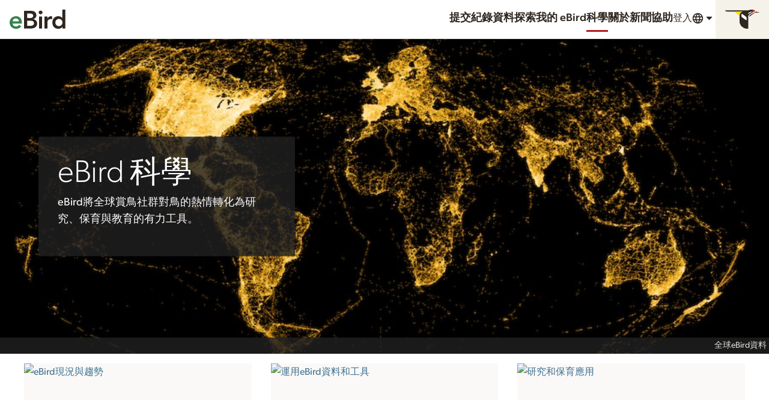

--- FILE ---
content_type: application/javascript; charset=UTF-8
request_url: https://science.ebird.org/_nuxt/2860f28.js
body_size: 3320
content:
(window.webpackJsonp=window.webpackJsonp||[]).push([[184],{1080:function(t,e,n){var content=n(1174);content.__esModule&&(content=content.default),"string"==typeof content&&(content=[[t.i,content,""]]),content.locals&&(t.exports=content.locals);(0,n(17).default)("0967171c",content,!0,{sourceMap:!1})},1173:function(t,e,n){"use strict";n(1080)},1174:function(t,e,n){var o=n(16)(!1);o.push([t.i,"@keyframes pulse{0%,100%{opacity:1}50%{opacity:.5}}.Science-hero .MediaCredit-links{display:none}.Science-hero .MediaCredit-caption{margin-bottom:0;text-align:end}.Science-news .Science-news-blurb .Heading a{display:inline-block}.Science-news .Science-news-blurb .Heading a .Icon{margin-inline-start:.25rem;opacity:.5}.Science-news .Science-news-blurb .Breadcrumbs{color:#6f6e67}",""]),t.exports=o},1449:function(t,e,n){"use strict";n.r(e);n(21);var o=n(4),r=(n(36),n(0)),c=n(989),l=r.a.extend({name:"Home",data:function(){return{env:this.$config,heroAssetId:"294584391",recentNewsPosts:[]}},fetch:function(){var t=this;return Object(o.a)(regeneratorRuntime.mark((function e(){var n;return regeneratorRuntime.wrap((function(e){for(;;)switch(e.prev=e.next){case 0:return n="".concat(t.env.ebirdWpBase).concat(t.wpPortalCode).concat(t.env.ebirdWpContentPath,"posts/tag/science"),!1,e.next=4,Object(c.a)(n,t.$i18n.locale,t.wpPortalCode,false,3).then((function(e){e&&(t.recentNewsPosts=e.results)})).catch((function(t){console.log(t)}));case 4:case"end":return e.stop()}}),e)})))()},computed:{wpPortalCode:function(){return this.$route.params.portal?this.$route.params.portal:"ebird"}},mounted:function(){this.$fetch()}}),d=(n(1173),n(3)),component=Object(d.a)(l,(function(){var t=this,e=t._self._c;t._self._setupProxy;return e("div",{staticClass:"Science"},[e("CloPageSection",{attrs:{padding:"flush",color:"primaryDark"}},[e("div",{staticClass:"Science-hero"},[e("CloMedia",{staticClass:"Media--flush Media--overlayLeft",scopedSlots:t._u([{key:"content",fn:function(){return[e("CloMedia",{staticClass:"u-margin-none",attrs:{overlap:""},scopedSlots:t._u([{key:"content",fn:function(){return[e("CloImageAspectRatio",{staticClass:"ImageAspectRatio--heroFullWidth",attrs:{reverse:""},scopedSlots:t._u([{key:"image",fn:function(){return[e("img",{staticClass:"heroImage",attrs:{alt:"",src:"/images/science-hero-2400.jpg",srcset:"/images/science-hero-160.jpg 160w, /images/science-hero-320.jpg 320w, /images/science-hero-480.jpg 480w, /images/science-hero-640.jpg 640w, /images/science-hero-900.jpg 900w, /images/science-hero-1200.jpg 1200w, /images/science-hero-2400.jpg 2400w",sizes:"(min-width: 768px) 67vw, 100vw"}})]},proxy:!0}])})]},proxy:!0},{key:"caption",fn:function(){return[e("CloMediaCredit",{attrs:{inline:"",overlay:"",reverse:"",caption:t.$t("science.heroCaption")}})]},proxy:!0}])})]},proxy:!0},{key:"caption",fn:function(){return[e("CloHeading",{attrs:{level:"1",size:"1",thin:"",reverse:""}},[t._v(t._s(t.$t("app.title")))]),t._v(" "),e("p",{staticClass:"u-colorReverse"},[t._v(t._s(t.$t("app.description")))])]},proxy:!0}])})],1)]),t._v(" "),e("CloPageSection",{attrs:{width:"xl"}},[e("CloGridFlex",{attrs:{gutter:"responsive"}},[e("CloGridFlexCell",{staticClass:"u-md-size1of3"},[e("CloMedia",{scopedSlots:t._u([{key:"content",fn:function(){return[e("CloImageAspectRatio",{attrs:{shape:"sixteenByNine"},scopedSlots:t._u([{key:"image",fn:function(){return[e("NLink",{staticStyle:{display:"contents"},attrs:{to:t.localePath(t.$portalPath("status-and-trends"))}},[e("img",{directives:[{name:"clo-lazy-image",rawName:"v-clo-lazy-image"}],attrs:{alt:t.$t("modeling.title"),"data-src":"/images/st-feature-gadwal-v2021-900.jpg","data-srcset":"\n\t\t\t\t\t\t\t\t\t\t\t/images/st-feature-gadwal-v2021-160.jpg   160w,\n\t\t\t\t\t\t\t\t\t\t\t/images/st-feature-gadwal-v2021-320.jpg   320w,\n\t\t\t\t\t\t\t\t\t\t\t/images/st-feature-gadwal-v2021-480.jpg   480w,\n\t\t\t\t\t\t\t\t\t\t\t/images/st-feature-gadwal-v2021-640.jpg   640w,\n\t\t\t\t\t\t\t\t\t\t\t/images/st-feature-gadwal-v2021-900.jpg   900w,\n\t\t\t\t\t\t\t\t\t\t\t/images/st-feature-gadwal-v2021-1200.jpg 1200w,\n\t\t\t\t\t\t\t\t\t\t\t/images/st-feature-gadwal-v2021-1600.jpg 1600w,\n\t\t\t\t\t\t\t\t\t\t\t/images/st-feature-gadwal-v2021-2400.jpg 2400w\n\t\t\t\t\t\t\t\t\t\t",sizes:"(min-width: 1200px) 365px, (min-width: 768px) and (max-width: 1199px) 33vw, 100vw"}})])]},proxy:!0}])})]},proxy:!0},{key:"caption",fn:function(){return[e("CloHeading",{attrs:{level:"2",size:"3"}},[e("NLink",{attrs:{to:t.localePath(t.$portalPath("status-and-trends"))}},[t._v(t._s(t.$t("modeling.title")))])],1),t._v(" "),e("p",[t._v(t._s(t.$t("modeling.desc")))])]},proxy:!0}])})],1),t._v(" "),e("CloGridFlexCell",{staticClass:"u-md-size1of3"},[e("CloMedia",{scopedSlots:t._u([{key:"content",fn:function(){return[e("CloImageAspectRatio",{attrs:{shape:"sixteenByNine"},scopedSlots:t._u([{key:"image",fn:function(){return[e("NLink",{staticStyle:{display:"contents"},attrs:{to:t.localePath(t.$portalPath({name:"wordpress",params:{page:"use-ebird-data"}}))}},[e("img",{directives:[{name:"clo-lazy-image",rawName:"v-clo-lazy-image"}],attrs:{alt:t.$t("science.dataToolsTitle"),"data-src":"".concat(t.env.mlDownloadBase,"121447321/900"),"data-srcset":"\n\t\t\t\t\t\t\t\t\t\t\t".concat(t.env.mlDownloadBase,"121447321/160   160w,\n\t\t\t\t\t\t\t\t\t\t\t").concat(t.env.mlDownloadBase,"121447321/320   320w,\n\t\t\t\t\t\t\t\t\t\t\t").concat(t.env.mlDownloadBase,"121447321/480   480w,\n\t\t\t\t\t\t\t\t\t\t\t").concat(t.env.mlDownloadBase,"121447321/640   640w,\n\t\t\t\t\t\t\t\t\t\t\t").concat(t.env.mlDownloadBase,"121447321/900   900w,\n\t\t\t\t\t\t\t\t\t\t\t").concat(t.env.mlDownloadBase,"121447321/1200 1200w,\n\t\t\t\t\t\t\t\t\t\t\t").concat(t.env.mlDownloadBase,"121447321/2400 2400w\n\t\t\t\t\t\t\t\t\t\t"),sizes:"(min-width: 1200px) 365px, (min-width: 768px) and (max-width: 1199px) 33vw, 100vw"}})])]},proxy:!0}])})]},proxy:!0},{key:"caption",fn:function(){return[e("CloHeading",{attrs:{level:"2",size:"3"}},[e("NLink",{attrs:{to:t.localePath(t.$portalPath({name:"wordpress",params:{page:"use-ebird-data"}}))}},[t._v(t._s(t.$t("science.dataToolsTitle")))])],1),t._v(" "),e("p",[t._v(t._s(t.$t("science.dataToolsDesc")))])]},proxy:!0}])})],1),t._v(" "),e("CloGridFlexCell",{staticClass:"u-md-size1of3"},[e("CloMedia",{scopedSlots:t._u([{key:"content",fn:function(){return[e("CloImageAspectRatio",{attrs:{shape:"sixteenByNine"},scopedSlots:t._u([{key:"image",fn:function(){return[e("NLink",{staticStyle:{display:"contents"},attrs:{to:t.localePath(t.$portalPath({name:"wordpress",params:{page:"research-and-conservation"}}))}},[e("img",{directives:[{name:"clo-lazy-image",rawName:"v-clo-lazy-image"}],attrs:{alt:t.$t("science.researchConservationTitle"),"data-src":"".concat(t.env.mlDownloadBase,"36502971/900"),"data-srcset":"\n\t\t\t\t\t\t\t\t\t\t\t".concat(t.env.mlDownloadBase,"36502971/160   160w,\n\t\t\t\t\t\t\t\t\t\t\t").concat(t.env.mlDownloadBase,"36502971/320   320w,\n\t\t\t\t\t\t\t\t\t\t\t").concat(t.env.mlDownloadBase,"36502971/480   480w,\n\t\t\t\t\t\t\t\t\t\t\t").concat(t.env.mlDownloadBase,"36502971/640   640w,\n\t\t\t\t\t\t\t\t\t\t\t").concat(t.env.mlDownloadBase,"36502971/900   900w,\n\t\t\t\t\t\t\t\t\t\t\t").concat(t.env.mlDownloadBase,"36502971/1200 1200w,\n\t\t\t\t\t\t\t\t\t\t\t").concat(t.env.mlDownloadBase,"36502971/2400 2400w\n\t\t\t\t\t\t\t\t\t\t"),sizes:"(min-width: 1200px) 365px, (min-width: 768px) and (max-width: 1199px) 33vw, 100vw"}})])]},proxy:!0}])})]},proxy:!0},{key:"caption",fn:function(){return[e("CloHeading",{attrs:{level:"2",size:"3"}},[e("NLink",{attrs:{to:t.localePath(t.$portalPath({name:"wordpress",params:{page:"research-and-conservation"}}))}},[t._v(t._s(t.$t("science.researchConservationTitle")))])],1),t._v(" "),e("p",[t._v(t._s(t.$t("science.researchConservationDesc")))])]},proxy:!0}])})],1)],1)],1),t._v(" "),t.recentNewsPosts.length?e("CloPageSection",{attrs:{width:"xl",color:"neutralLight",padding:"loose"}},[e("div",{staticClass:"Science-news"},[e("CloHeading",{staticClass:"u-stack-md",attrs:{level:"2",size:"2",thin:""}},[t._v(t._s(t.$t("science.recentScienceNews")))]),t._v(" "),e("CloGridFlex",{attrs:{gutter:"lg"}},t._l(t.recentNewsPosts,(function(n,o){return e("CloGridFlexCell",{key:n.postId,class:{"u-md-size1of2":o>0}},[e("CloMedia",{class:{"Media--inline-md-1to3 Media--topRule":o>0,"Media--inline-md-1to2 Media--loose":0===o},scopedSlots:t._u([{key:"content",fn:function(){return[e("CloImageAspectRatio",{attrs:{shape:"sixteenByNine"},scopedSlots:t._u([n.featuredImgAssetId?{key:"image",fn:function(){return[e("img",{directives:[{name:"clo-lazy-image",rawName:"v-clo-lazy-image"}],attrs:{alt:"","data-src":"".concat(t.env.mlDownloadBase).concat(n.featuredImgAssetId,"/640/900"),"data-srcset":"\n\t\t\t\t\t\t\t\t\t\t\t".concat(t.env.mlDownloadBase).concat(n.featuredImgAssetId,"/160   160w,\n\t\t\t\t\t\t\t\t\t\t\t").concat(t.env.mlDownloadBase).concat(n.featuredImgAssetId,"/320   320w,\n\t\t\t\t\t\t\t\t\t\t\t").concat(t.env.mlDownloadBase).concat(n.featuredImgAssetId,"/480   480w,\n\t\t\t\t\t\t\t\t\t\t\t").concat(t.env.mlDownloadBase).concat(n.featuredImgAssetId,"/640   640w,\n\t\t\t\t\t\t\t\t\t\t\t").concat(t.env.mlDownloadBase).concat(n.featuredImgAssetId,"/900   900w,\n\t\t\t\t\t\t\t\t\t\t\t").concat(t.env.mlDownloadBase).concat(n.featuredImgAssetId,"/1200 1200w,\n\t\t\t\t\t\t\t\t\t\t\t").concat(t.env.mlDownloadBase).concat(n.featuredImgAssetId,"/2400 2400w\n\t\t\t\t\t\t\t\t\t\t"),sizes:"(min-width: 1200px) 365px, (min-width: 768px) and (max-width: 1199px) 33vw, 100vw"}})]},proxy:!0}:n.featuredImageUrl?{key:"image",fn:function(){return[e("img",{directives:[{name:"clo-lazy-image",rawName:"v-clo-lazy-image"}],attrs:{alt:"","data-src":"".concat(t.env.mlDownloadBase).concat(n.featuredImageWp.url),"data-srcset":n.featuredImageWp.srcset,sizes:"(min-width: 1200px) 365px, (min-width: 768px) and (max-width: 1199px) 33vw, 100vw"}})]},proxy:!0}:null],null,!0)})]},proxy:!0},{key:"caption",fn:function(){return[e("div",{staticClass:"Science-news-blurb"},[e("CloHeading",{attrs:{level:"3",size:0===o?"3":"4"}},[e("a",{attrs:{href:t.env.ebirdWebBaseWP+"news/"+n.slug}},[t._v("\n\t\t\t\t\t\t\t\t\t\t"+t._s(n.title)+"\n\t\t\t\t\t\t\t\t\t\t")])]),t._v(" "),e("CloBreadcrumbs",{attrs:{separator:"pipe"}},[e("li",[t._v(t._s(n.author))]),t._v(" "),e("li",[t._v(t._s(n.postDate))])]),t._v(" "),e("p",{class:{"u-text-3-loose":o>0}},[t._v(t._s(n.excerpt))])],1)]},proxy:!0}],null,!0)})],1)})),1)],1)]):t._e()],1)}),[],!1,null,null,null);e.default=component.exports;installComponents(component,{CloImageAspectRatio:n(723).default,CloMediaCredit:n(926).default,CloMedia:n(697).default,CloHeading:n(90).default,CloPageSection:n(141).default,CloGridFlexCell:n(835).default,CloGridFlex:n(753).default,CloBreadcrumbs:n(712).default})},687:function(t,e,n){"use strict";n.d(e,"b",(function(){return r})),n.d(e,"c",(function(){return c})),n.d(e,"a",(function(){return l})),n.d(e,"f",(function(){return d})),n.d(e,"e",(function(){return m})),n.d(e,"d",(function(){return w}));var o,r={2021:{1:"0104",2:"0111",3:"0118",4:"0125",5:"0201",6:"0208",7:"0215",8:"0222",9:"0301",10:"0308",11:"0315",12:"0322",13:"0329",14:"0405",15:"0412",16:"0419",17:"0426",18:"0503",19:"0510",20:"0517",21:"0524",22:"0531",23:"0607",24:"0614",25:"0621",26:"0628",27:"0706",28:"0713",29:"0720",30:"0727",31:"0803",32:"0810",33:"0817",34:"0824",35:"0831",36:"0907",37:"0914",38:"0921",39:"0928",40:"1005",41:"1012",42:"1019",43:"1026",44:"1102",45:"1109",46:"1116",47:"1123",48:"1130",49:"1207",50:"1214",51:"1221",52:"1228"},2022:{1:"0104",2:"0111",3:"0118",4:"0125",5:"0201",6:"0208",7:"0215",8:"0222",9:"0301",10:"0308",11:"0315",12:"0322",13:"0329",14:"0405",15:"0412",16:"0419",17:"0426",18:"0503",19:"0510",20:"0517",21:"0524",22:"0531",23:"0607",24:"0614",25:"0621",26:"0628",27:"0705",28:"0712",29:"0719",30:"0726",31:"0802",32:"0809",33:"0816",34:"0823",35:"0830",36:"0906",37:"0913",38:"0920",39:"0927",40:"1004",41:"1011",42:"1018",43:"1025",44:"1101",45:"1108",46:"1115",47:"1122",48:"1129",49:"1206",50:"1213",51:"1220",52:"1227"},2023:{1:"0104",2:"0111",3:"0118",4:"0125",5:"0201",6:"0208",7:"0215",8:"0222",9:"0301",10:"0308",11:"0315",12:"0322",13:"0329",14:"0405",15:"0412",16:"0419",17:"0426",18:"0503",19:"0510",20:"0517",21:"0524",22:"0531",23:"0607",24:"0614",25:"0621",26:"0628",27:"0705",28:"0712",29:"0719",30:"0726",31:"0802",32:"0809",33:"0816",34:"0823",35:"0830",36:"0906",37:"0913",38:"0920",39:"0927",40:"1004",41:"1011",42:"1018",43:"1025",44:"1101",45:"1108",46:"1115",47:"1122",48:"1129",49:"1206",50:"1213",51:"1220",52:"1227"}},c="1";!function(t){t.Png="PNG",t.Mp4="MP4",t.Tif="TIF",t.Gpkg="GPKG",t.Csv="CSV"}(o||(o={}));var l={abundance:{abundanceDownloadsImg:{fileType:o.Png,resident:["year_round"],migrant:["all","breeding","nonbreeding","prebreeding_migration","postbreeding_migration"],requiresAccess:!1,checkFailedSeasons:!0,baseProductCode:"abundance-map"},abundanceWeeklyDownloadsMov:{fileType:o.Mp4,migrant:["abundanceWeeklyDownloadsMov"],requiresAccess:!1,checkFailedSeasons:!1,baseProductCode:"abundance-map-weekly"},abundanceDownloadsGeo:{fileType:o.Tif,resident:["year_round-Mean","year_round-Max"],migrant:["all-Mean","all-Max","breeding-Mean","breeding-Max","nonbreeding-Mean","nonbreeding-Max","prebreeding_migration-Mean","prebreeding_migration-Max","postbreeding_migration-Mean","postbreeding_migration-Max"],requiresAccess:!0,checkFailedSeasons:!0,baseProductCode:""},abundanceWeeklyDownloadsGeo:{fileType:o.Tif,migrant:["abundanceWeeklyDownloadsGeoMed","abundanceAllWeeksDownloadsGeoMed"],requiresAccess:!0,checkFailedSeasons:!1,baseProductCode:""}},range:{rangeDownloadsImg:{fileType:o.Png,resident:["year_round"],migrant:["all","breeding","nonbreeding","prebreeding_migration","postbreeding_migration"],requiresAccess:!1,checkFailedSeasons:!0,baseProductCode:"range-map"},rangeDownloadsGeo:{fileType:o.Gpkg,migrant:["rangeDownloadsGeoRange"],requiresAccess:!0,checkFailedSeasons:!1,baseProductCode:""}},regional:{regionalDownloadsData:{fileType:o.Csv,migrant:["regionalDownloadsDataSum"],requiresAccess:!0,checkFailedSeasons:!1,baseProductCode:""}},trends:{trendsDownloadsImg:{fileType:o.Png,resident:["year_round"],migrant:["trendsDownloadsImgMap"],requiresAccess:!1,checkFailedSeasons:!1,baseProductCode:"trends-map"},trendsDownloadsGeo:{fileType:o.Gpkg,resident:["year_round"],migrant:["trendsDownloadsGeoTrends"],requiresAccess:!0,checkFailedSeasons:!1,baseProductCode:""},trendsDownloadsData:{fileType:o.Csv,resident:["year_round"],migrant:["trendsDownloadsDataSum"],requiresAccess:!0,checkFailedSeasons:!1,baseProductCode:""}}},d={ebird:"en",argentina:"es",averaves:"es",brasil:"es",camerica:"es",chile:"es",colombia:"es",paraguay:"es",uruguay:"es",pr:"es",spain:"es",qc:"fr",portugal:"pt-pt",tw:"zh-hant",turkey:"tr",israel:"he"},m={zh:"zh-hant",no:"nb",iw:"he"},w=["en","es","fr","de","pt-pt","pt-br","zh-hant","tr","ru","nb","uk","he"]},989:function(t,e,n){"use strict";var o=n(4),r=(n(21),n(39),n(53),n(74),n(36),n(40)),c=n.n(r),l=n(687);function d(t,e,n,o,r){var c="".concat(n,"?_embed&core=").concat(o);r&&(c="".concat(c,"&numResults=").concat(r));var d=l.f[t];return d||(d="en"),(d!==e||o)&&(o&&"en"===e||"ebird"!==t||(c+="&lang="+e)),c}function m(t){var e="",n=t.toLowerCase();n.includes("-")&&!n.startsWith("pt-")?e=n.substring(0,n.indexOf("-")):e=n;var o=e;return l.e[e]&&(o=l.e[e]),l.d.includes(o)?o:"en"}e.a=function(){var t=Object(o.a)(regeneratorRuntime.mark((function t(e,n,o,r,l){var w,f;return regeneratorRuntime.wrap((function(t){for(;;)switch(t.prev=t.next){case 0:return w=m(n),f=d(o,w,e,r,l),t.abrupt("return",c.a.get(f,{params:{locale:n,fmt:"json"}}).then((function(t){return t.data})).catch((function(t){console.log(t)})));case 3:case"end":return t.stop()}}),t)})));return function(e,n,o,r,c){return t.apply(this,arguments)}}()}}]);